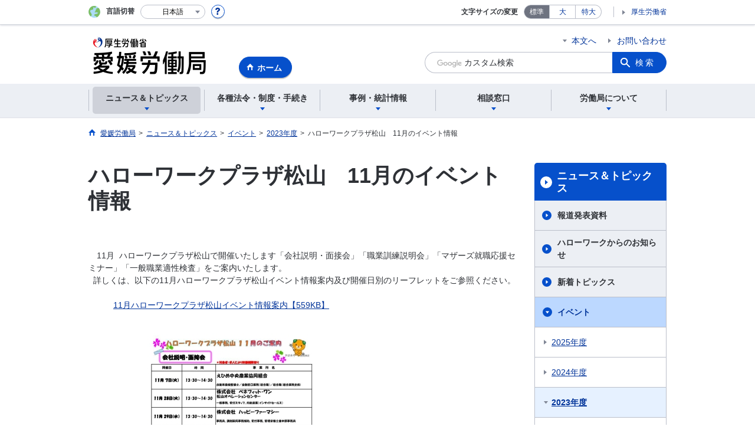

--- FILE ---
content_type: text/html; charset=UTF-8
request_url: https://jsite.mhlw.go.jp/ehime-roudoukyoku/news_topics/event/event_00027.html
body_size: 7457
content:
<!DOCTYPE html>
<html lang="ja" class="is-nojs">
<head prefix="og: http://ogp.me/ns# fb: http://ogp.me/ns/fb# article: http://ogp.me/ns/article#">
<meta charset="UTF-8">
<meta name="robots" content="index,follow">
<meta http-equiv="X-UA-Compatible" content="IE=edge">
<meta name="viewport" content="width=device-width,initial-scale=1">
<meta name="format-detection" content="telephone=no">
<meta name="description" content="">
<meta name="keywords" content="ハローワークプラザ松山　11月のイベント情報">
<meta property="og:title" content="ハローワークプラザ松山　11月のイベント情報">
<meta property="og:type" content="website">
<meta property="og:url" content="https://jsite.mhlw.go.jp/ehime-roudoukyoku/news_topics/event/event_00027.html">
<meta property="og:image" content="">
<meta property="og:site_name" content="">
<meta property="og:description" content="">
<meta property="fb:app_id" content="">
<title>ハローワークプラザ松山　11月のイベント情報</title>
<link rel="canonical" href="https://jsite.mhlw.go.jp/ehime-roudoukyoku/news_topics/event/event_00027.html">
<link rel="stylesheet" href="/common/common/css/app.css">
<link rel="stylesheet" href="/common/common/css/acn.css">
<script>document.documentElement.className = document.documentElement.className.replace('is-nojs', 'is-js');</script>
<script src="/common/common/js/newDate.js"></script>
</head>
<body class=" t-pref nav01">
<noscript>
<p>このページではJavaScriptを使用しています。JavaScriptを有効にしてください。</p>
</noscript>
<div class="l-wrapper" id="top">

<header class="l-header">
<div class="l-headerMain">
<div class="l-headerMain__inner">
<div class="l-headerMain__left">
<div class="m-headerLogo"><a href="https://jsite.mhlw.go.jp/ehime-roudoukyoku/"><img src="/ehime-roudoukyoku/content/contents/new_ehime_headerlogo.png" alt="愛媛労働局"></a></div><a href="https://jsite.mhlw.go.jp/ehime-roudoukyoku/" class="m-headerHome"><span>ホーム</span></a>
<button type="button" class="m-headerHmenu js-hmenu"><span class="m-headerHmenu__line"><span>メニュー</span></span></button>
<!-- /.l-headerMain__left --></div>
<div class="l-headerMain__right">
<ul class="m-headerLink">
<li><a href="#content" class="m-headerLink--main js-scroll" data-id="#content">本文へ</a></li>


<li><a href="https://jsite.mhlw.go.jp/ehime-roudoukyoku/otoiawase.html">お問い合わせ</a></li>



<li class="m-headerLink--sp"><a href="https://www.mhlw.go.jp/">厚生労働省</a></li>
</ul>



<form id="cse-search-box" action="https://jsite.mhlw.go.jp/ehime-roudoukyoku/site_kensaku.html">
<div class="m-headerSearch">
<input id="q" name="q" type="text" class="m-headerSearch__textbox pbInputForm" title="カスタム検索" placeholder="カスタム検索">
<input id="cx" value="016840023332818130109:tqnplsk18o0
" type="hidden" name="cx" />
<input id="cof" value="FORID:10" type="hidden" name="cof" />
<input id="ie" value="UTF-8" type="hidden" name="ie" />
<button type="submit" class="m-headerSearch__button lbButton">検索</button>
<!-- /.m-headerSearch --></div>
</form>
<!-- /.l-headerMain__right --></div>
<!-- /.l-headerMain__inner --></div>
<!-- /.l-headerMain --></div>
<div class="l-headerUtil">
<div class="l-headerUtil__inner">
<div class="m-headerUtil">
<div class="m-headerUtil__lang">
<div class="m-headerUtil__lang__ttl"><span>言語切替</span></div>
<p class="m-headerUtil__lang__help"><a href="#" class="js-modal"><img src="/common/common/img/icn_help.svg" alt="ヘルプ情報"></a></p>
<div class="m-modal">
<div class="m-modal__content">
<div class="m-modal__inner" tabindex="0">
<div class="m-hdgLv3"><div class="m-hdgLv3__hdg">「言語切替」サービスについて</div></div>
<div><p class="m-txtM">このホームページを、英語・中国語・韓国語へ機械的に自動翻訳します。以下の内容をご理解のうえ、ご利用いただきますようお願いします。</p>

<ul class="m-listOrder">
	<li><span class="m-listOrder__sym">1.</span>

		<div class="m-listOrder__txt">翻訳対象はページ内に記載されている文字情報となります。画像等で表現する内容は翻訳されません。</div>
	</li>
	<li><span class="m-listOrder__sym">2.</span>
		<div class="m-listOrder__txt">機械による自動翻訳のため、必ずしも正確な翻訳であるとは限りません。</div>
	</li>
	<li><span class="m-listOrder__sym">3.</span>
		<div class="m-listOrder__txt">翻訳前の日本語ページに比べ、画面の表示に若干時間がかかる場合があります。</div>
	</li>
</ul>
</div>
<button type="button" class="m-modal__close"><span>閉じる</span></button>
<!-- /.m-modal__inner --></div>
<!-- /.m-modal__content --></div>
<!-- /.m-modal --></div>
<div class="m-headerUtil__lang__select">
<div class="m-headerUtil__lang__select__current"><button type="button" id="headerLang">
<span class="is-ja">日本語</span>
<span class="is-en">English</span>
<span class="is-cn">中文(简体字)</span>
<span class="is-tw">中文(繁體字)</span>
<span class="is-ko">한국어</span>
<img src="/common/common/img/icn_lang.svg" alt="開く"></button></div>
<ul class="m-headerUtil__lang__select__list">
<li><olang><a href="" lang="ja" data-lang="ja">日本語</a></olang></li>
<li><olang><a href="https://translation.mhlw.go.jp
/LUCMHLW/ns/w1/jaen/" lang="en" data-lang="en">English</a></olang></li>
<li><olang><a href="https://translation.mhlw.go.jp
/LUCMHLW/ns/w1/jazh/" lang="zh-cn" data-lang="zh-cn">中文(简体字)</a></olang></li>
<li><olang><a href="https://translation.mhlw.go.jp
/LUCMHLW/ns/w1/jazhb/" lang="zh-tw" data-lang="zh-tw">中文(繁體字)</a></olang></li>
<li><olang><a href="https://translation.mhlw.go.jp
/LUCMHLW/ns/w1/jako/" lang="ko" data-lang="ko">한국어</a></olang></li>
</ul>
<olang><script src="https://code.jquery.com/jquery-3.2.1.min.js"></script></olang>
<script>
$(function(){
	if (location.href.indexOf("tl.cgi") != -1) {
	var url = location.href
	var translation_url = url.slice(0,url.indexOf("?SLANG")).slice(url.indexOf("tl.cgi/") + 7);
	}else{
	var translation_url = location.href;
	}
	$("ul.m-headerUtil__lang__select__list a").each(function() {
	$(this).attr("href",$(this).attr("href") + translation_url);
	});
});
</script>
<!-- /.m-headerUtil__lang__select --></div>
<!-- /.m-headerUtil__lang --></div>
<div class="m-headerUtil__support">
<dl class="m-headerUtil__fontsize">
<dt>文字サイズの変更</dt>
<dd><a href="#" class="js-fontAdjust is-current" data-size="m">標準</a></dd>
<dd><a href="#" class="js-fontAdjust" data-size="l">大</a></dd>
<dd><a href="#" class="js-fontAdjust" data-size="xl">特大</a></dd>
<!-- /.m-headerUtil__fontsize --></dl>
<ul class="m-headerUtil__support__list">
<li><a href="https://www.mhlw.go.jp/">厚生労働省</a></li>
</ul>
<!-- /.m-headerUtil__support --></div>
<!-- /.m-headerUtil --></div>
<!-- /.l-headerUtil__inner --></div>
<!-- /.l-headerUtil --></div>
<nav class="l-headerGnav">
<div class="l-headerGnav__inner">
<ul class="m-headerGnav">
<li><a href="#" class="js-mdrop" data-id="megadrop-01"><span><span>ニュース＆トピックス</span></span></a>
<div class="m-headerMdrop" id="megadrop-01">
<div class="m-headerMdrop__content">
<div class="m-headerMdrop__hdg">
<div class="m-headerMdrop__hdg--lv2"><a href="#mdorop-01" class="js-toggle-sp" data-id="mdorop-01">ニュース＆トピックス
<span class="m-headerMdrop__hdg--lv2__icn"><img src="/common/common/img/icn_toggle_plus.svg" alt="開く"></span></a></div>
<p class="m-headerMdrop__hdg__link"><a href="/ehime-roudoukyoku/news_topics.html">ニュース＆トピックストップへ</a></p>
<!-- /.m-headerMdrop__hdg --></div>
<div class="m-headerMdrop__content__inner">
<ul class="m-headerMdrop__menu" id="mdorop-01">
<li class="m-headerMdrop__menu--sp"><a href="/ehime-roudoukyoku/news_topics.html"><span>ニュース＆トピックストップへ</span></a></li>
<li><a href="/ehime-roudoukyoku/news_topics/houdou.html"><span>報道発表資料</span></a></li>
<li><a href="/ehime-roudoukyoku/news_topics/kantokusho_oshirase/0001.html"><span>労働基準監督署からのお知らせ</span></a></li>
<li><a href="/ehime-roudoukyoku/hw.html"><span>ハローワークからのお知らせ</span></a></li>
<li><a href="/ehime-roudoukyoku/home/sintyaku_itiran.html"><span>新着トピックス</span></a></li>
<li><a href="/ehime-roudoukyoku/news_topics/event.html"><span>イベント</span></a></li>
<!-- /.m-headerMdrop__menu --></ul>
<!-- /.m-headerMdrop__content__inner --></div>
<button type="button" class="m-headerMdrop__close"><span>閉じる</span></button>
<!-- /.m-headerMdrop__content --></div>
<!-- /.m-headerMdrop --></div>
</li>
<li><a href="#" class="js-mdrop" data-id="megadrop-02"><span><span>各種法令・制度・手続き</span></span></a>
<div class="m-headerMdrop" id="megadrop-02">
<div class="m-headerMdrop__content">
<div class="m-headerMdrop__hdg">
<div class="m-headerMdrop__hdg--lv2"><a href="#mdorop-02" class="js-toggle-sp" data-id="mdorop-02">各種法令・制度・手続き
<span class="m-headerMdrop__hdg--lv2__icn"><img src="/common/common/img/icn_toggle_plus.svg" alt="開く"></span></a></div>
<p class="m-headerMdrop__hdg__link"><a href="/ehime-roudoukyoku/hourei_seido_tetsuzuki.html">各種法令・制度・手続きトップへ</a></p>
<!-- /.m-headerMdrop__hdg --></div>
<div class="m-headerMdrop__content__inner">
<ul class="m-headerMdrop__menu" id="mdorop-02">
<li class="m-headerMdrop__menu--sp"><a href="/ehime-roudoukyoku/hourei_seido_tetsuzuki.html"><span>各種法令・制度・手続きトップへ</span></a></li>
<li><a href="/ehime-roudoukyoku/hourei_seido_tetsuzuki/houkaisei_goannai.html"><span>法改正のご案内</span></a></li>
<li><a href="/ehime-roudoukyoku/hourei_seido_tetsuzuki/roudoukijun_keiyaku.html"><span>労働基準・労働契約関係</span></a></li>
<li><a href="/ehime-roudoukyoku/hourei_seido_tetsuzuki/anzen_eisei.html"><span>安全衛生関係</span></a></li>
<li><a href="/ehime-roudoukyoku/hourei_seido_tetsuzuki/roudou_hoken.html"><span>労働保険関係</span></a></li>
<li><a href="/ehime-roudoukyoku/hourei_seido_tetsuzuki/shokugyou_shoukai.html"><span>職業紹介関係</span></a></li>
<li><a href="/ehime-roudoukyoku/hourei_seido_tetsuzuki/koyou_kintou.html"><span>雇用環境・均等関係</span></a></li>
<li><a href="/ehime-roudoukyoku/hourei_seido_tetsuzuki/roudousha_haken.html"><span>労働者派遣事業関係</span></a></li>
<li><a href="/ehime-roudoukyoku/hourei_seido_tetsuzuki/20141105001.html"><span>障害者雇用関係</span></a></li>
<li><a href="/ehime-roudoukyoku/hourei_seido_tetsuzuki/kakushu_joseikin/jigyounusi_2021.html"><span>各種助成金制度</span></a></li>
<li><a href="/ehime-roudoukyoku/hourei_seido_tetsuzuki/kobetsu_roudou_funsou/hourei_seido/20202.html"><span>個別労働紛争解決制度</span></a></li>
<li><a href="/ehime-roudoukyoku/hourei_seido_tetsuzuki/kourei_koyou.html"><span>高年齢者雇用関係</span></a></li>
<li><a href="/ehime-roudoukyoku/hourei_seido_tetsuzuki/20161021.html"><span>公益通報者の保護</span></a></li>
<li><a href="/ehime-roudoukyoku/newpage_00907.html"><span>法令・様式集</span></a></li>
<li><a href="/ehime-roudoukyoku/hourei_seido_tetsuzuki/koujikankei.html"><span>公示関係</span></a></li>
<li><a href="/ehime-roudoukyoku/hourei_seido_tetsuzuki/20150924-01.html"><span>情報開示請求制度・個人情報保護関係</span></a></li>
<!-- /.m-headerMdrop__menu --></ul>
<!-- /.m-headerMdrop__content__inner --></div>
<button type="button" class="m-headerMdrop__close"><span>閉じる</span></button>
<!-- /.m-headerMdrop__content --></div>
<!-- /.m-headerMdrop --></div>
</li>
<li><a href="#" class="js-mdrop" data-id="megadrop-03"><span><span>事例・統計情報</span></span></a>
<div class="m-headerMdrop" id="megadrop-03">
<div class="m-headerMdrop__content">
<div class="m-headerMdrop__hdg">
<div class="m-headerMdrop__hdg--lv2"><a href="#mdorop-03" class="js-toggle-sp" data-id="mdorop-03">事例・統計情報
<span class="m-headerMdrop__hdg--lv2__icn"><img src="/common/common/img/icn_toggle_plus.svg" alt="開く"></span></a></div>
<p class="m-headerMdrop__hdg__link"><a href="/ehime-roudoukyoku/jirei_toukei.html">事例・統計情報トップへ</a></p>
<!-- /.m-headerMdrop__hdg --></div>
<div class="m-headerMdrop__content__inner">
<ul class="m-headerMdrop__menu" id="mdorop-03">
<li class="m-headerMdrop__menu--sp"><a href="/ehime-roudoukyoku/jirei_toukei.html"><span>事例・統計情報トップへ</span></a></li>
<li><a href="/ehime-roudoukyoku/hourei_seido_tetsuzuki/anzen_eisei/toukeide-ta.html"><span>安全衛生関係</span></a></li>
<li><a href="/ehime-roudoukyoku/roudoukyoku/gyoumu_naiyou/roudoukijun/chingin.html"><span>賃金関係</span></a></li>
<li><a href="/ehime-roudoukyoku/jirei_toukei/290510_001.html"><span>労働基準関係法令違反に係る公表事案</span></a></li>
<li><a href="/ehime-roudoukyoku/jirei_toukei/kyujin_kyushoku.html"><span>求人・求職</span></a></li>
<li><a href="/ehime-roudoukyoku/jirei_toukei/gakusotsu.html"><span>学卒関係</span></a></li>
<li><a href="/ehime-roudoukyoku/jirei_toukei/tokei.html"><span>愛媛県の女性労働の概況</span></a></li>
<li><a href="/ehime-roudoukyoku/jirei_toukei/20150820-2.html"><span>個別労働紛争解決制度の運用状況</span></a></li>
<li><a href="/ehime-roudoukyoku/koyoukanri.html"><span>雇用管理改善に取り組んでいる企業</span></a></li>
<!-- /.m-headerMdrop__menu --></ul>
<!-- /.m-headerMdrop__content__inner --></div>
<button type="button" class="m-headerMdrop__close"><span>閉じる</span></button>
<!-- /.m-headerMdrop__content --></div>
<!-- /.m-headerMdrop --></div>
</li>
<li><a href="#" class="js-mdrop" data-id="megadrop-04"><span><span>相談窓口</span></span></a>
<div class="m-headerMdrop" id="megadrop-04">
<div class="m-headerMdrop__content">
<div class="m-headerMdrop__hdg">
<div class="m-headerMdrop__hdg--lv2"><a href="#mdorop-04" class="js-toggle-sp" data-id="mdorop-04">相談窓口
<span class="m-headerMdrop__hdg--lv2__icn"><img src="/common/common/img/icn_toggle_plus.svg" alt="開く"></span></a></div>
<p class="m-headerMdrop__hdg__link"><a href="/ehime-roudoukyoku/madoguchi_annai.html">相談窓口トップへ</a></p>
<!-- /.m-headerMdrop__hdg --></div>
<div class="m-headerMdrop__content__inner">
<ul class="m-headerMdrop__menu" id="mdorop-04">
<li class="m-headerMdrop__menu--sp"><a href="/ehime-roudoukyoku/madoguchi_annai.html"><span>相談窓口トップへ</span></a></li>
<li><a href="/ehime-roudoukyoku/roudoukyoku/gyoumu_naiyou/231111_001.html"><span>愛媛労働局</span></a></li>
<li><a href="/ehime-roudoukyoku/madoguchi_annai/roudou_kankei_soudansaki/mokuteki.html"><span>ご相談の内容から窓口を探す</span></a></li>
<li><a href="/ehime-roudoukyoku/kantoku/index_01_00001.html"><span>労働基準監督署</span></a></li>
<li><a href="/ehime-roudoukyoku/hw/kankatsu_shozaichi/index_02.html"><span>ハローワーク</span></a></li>
<li><a href="/ehime-roudoukyoku/roudoukyoku/kanren_shisetsu/sougou_roudou_soudan/index_04.html"><span>総合労働相談コーナー</span></a></li>
<li><a href="/ehime-roudoukyoku/news_topics/topics/_119756/261210_00001.html"><span>高度プロフェッショナル制度相談窓口・外国人労働者相談コーナー</span></a></li>
<!-- /.m-headerMdrop__menu --></ul>
<!-- /.m-headerMdrop__content__inner --></div>
<button type="button" class="m-headerMdrop__close"><span>閉じる</span></button>
<!-- /.m-headerMdrop__content --></div>
<!-- /.m-headerMdrop --></div>
</li>
<li><a href="#" class="js-mdrop" data-id="megadrop-05"><span><span>労働局について</span></span></a>
<div class="m-headerMdrop" id="megadrop-05">
<div class="m-headerMdrop__content">
<div class="m-headerMdrop__hdg">
<div class="m-headerMdrop__hdg--lv2"><a href="#mdorop-05" class="js-toggle-sp" data-id="mdorop-05">労働局について
<span class="m-headerMdrop__hdg--lv2__icn"><img src="/common/common/img/icn_toggle_plus.svg" alt="開く"></span></a></div>
<p class="m-headerMdrop__hdg__link"><a href="/ehime-roudoukyoku/roudoukyoku.html">労働局についてトップへ</a></p>
<!-- /.m-headerMdrop__hdg --></div>
<div class="m-headerMdrop__content__inner">
<ul class="m-headerMdrop__menu" id="mdorop-05">
<li class="m-headerMdrop__menu--sp"><a href="/ehime-roudoukyoku/roudoukyoku.html"><span>労働局についてトップへ</span></a></li>
<li><a href="/ehime-roudoukyoku/roudoukyoku_00004.html"><span>労働局について（概要）</span></a></li>
<li><a href="/ehime-roudoukyoku/roudoukyoku/kokkasaiyou.html"><span>職員採用情報</span></a></li>
<li><a href="/ehime-roudoukyoku/accessibility.html"><span>バリアフリー情報</span></a></li>
<!-- /.m-headerMdrop__menu --></ul>
<!-- /.m-headerMdrop__content__inner --></div>
<button type="button" class="m-headerMdrop__close"><span>閉じる</span></button>
<!-- /.m-headerMdrop__content --></div>
<!-- /.m-headerMdrop --></div>
</li>
<!-- /.m-headerGnav --></ul>
<!-- /.l-headerGnav__inner --></div>
<div class="m-headerGnav__close--sp"><button type="button" class="m-headerGnav__close--sp__button"><span>閉じる</span></button></div>
<!-- /.l-headerGnav --></nav>
<!-- /.l-header --></header>

<main class="l-content" id="content">
<div class="l-contentHead">
<div class="l-contentHead__inner">


<ol class="m-navBreadcrumb" itemscope="" itemtype="http://schema.org/BreadcrumbList">
<li itemprop="itemListElement" itemscope="" itemtype="http://schema.org/ListItem">
<a href="/ehime-roudoukyoku/home.html" itemprop="item"><span itemprop="name">愛媛労働局</span></a>
<meta itemprop="position" content="1"><span>></span></li>
<li itemprop="itemListElement" itemscope="" itemtype="http://schema.org/ListItem">
<a href="/ehime-roudoukyoku/news_topics.html" itemprop="item"><span itemprop="name">ニュース＆トピックス</span></a>
<meta itemprop="position" content="2"><span>></span></li>
<li itemprop="itemListElement" itemscope="" itemtype="http://schema.org/ListItem">
<a href="/ehime-roudoukyoku/news_topics/event.html" itemprop="item"><span itemprop="name">イベント</span></a>
<meta itemprop="position" content="3"><span>></span></li>
<li itemprop="itemListElement" itemscope="" itemtype="http://schema.org/ListItem">
<a href="/ehime-roudoukyoku/news_topics/event_2023.html" itemprop="item"><span itemprop="name">2023年度</span></a>
<meta itemprop="position" content="4"><span>></span></li>
<li itemprop="itemListElement" itemscope="" itemtype="http://schema.org/ListItem">
<span itemprop="name" aria-current="page">ハローワークプラザ松山　11月のイベント情報</span>
<meta itemprop="position" content="5"></li>
<!-- /.m-navBreadcrumb --></ol>
<!-- /.l-contentHead__inner --></div>
<!-- /.l-contentHead --></div>

<div class="l-contentBody">
<div class="l-contentBody__inner">
<div class="l-contentMain">


<div class="m-hdgLv1">
<h1 class="m-hdgLv1__hdg">ハローワークプラザ松山　11月のイベント情報</h1>
</div>

<div class="m-grid"><div class="m-grid__col1"><br />
<span class="aly_tx_xl">　11月&nbsp; ハローワークプラザ松山で開催いたします「会社説明・面接会」「職業訓練説明会」「マザーズ就職応援セミナー」「一般職業適性検査」をご案内いたします。<br />
&nbsp; 詳しくは、以下の11月ハローワークプラザ松山イベント情報案内及び開催日別のリーフレットをご参照ください。<br />
<br />
　　　<a href="/ehime-roudoukyoku/content/contents/001616371.pdf" target="_blank">11月ハローワークプラザ松山イベント情報案内【559KB】</a>&nbsp;&nbsp;　　　　　　　　　　　　　　　　　&nbsp;&nbsp;<br />
　　　　　　<br />
　　　　　　<img alt="" src="/ehime-roudoukyoku/content/contents/001616392.jpg" />　<br />
　　　　<br />
＜開催日別のリーフレット＞<br />
　<br />
　　☆　会社説明・面接会<br />
&nbsp;&nbsp;&nbsp;&nbsp;&nbsp;&nbsp; 　　　 <a href="/ehime-roudoukyoku/content/contents/001616373.pdf" target="_blank">・ 11月&nbsp;&nbsp; 7日（火）【505KB】</a></span><br />
&nbsp;&nbsp;&nbsp;&nbsp;&nbsp;&nbsp; 　　　 <a href="/ehime-roudoukyoku/content/contents/001616376.pdf" target="_blank">・ 11月&nbsp;28日（火）【517KB】</a><br />
&nbsp;&nbsp;&nbsp;&nbsp;&nbsp;&nbsp; 　　　 <a href="/ehime-roudoukyoku/content/contents/001616380.pdf" target="_blank">・ 11月&nbsp;29日（水）【530KB】</a>&nbsp;&nbsp;&nbsp;&nbsp;&nbsp;&nbsp; 　　　<br />
<br />
<span class="aly_tx_xl">　　☆　職業訓練説明会<br />
　　　　　　<a href="/ehime-roudoukyoku/content/contents/001616381.pdf" target="_blank">・ 11月&nbsp;15日（水）・27日（月）【210KB】</a><br />
<br />
　　☆　マザーズ就職応援セミナー<br />
&nbsp;&nbsp;&nbsp;&nbsp;&nbsp;&nbsp; 　　　 <a href="/ehime-roudoukyoku/content/contents/001616384.pdf" target="_blank">・ 11月 15日（水）【280KB】</a>　　　　　<br />
<br />
　　☆　一般職業適性検査（GATB）<br />
　　　　　&nbsp;&nbsp; <a href="/ehime-roudoukyoku/content/contents/001616387.pdf" target="_blank">・ 11月&nbsp;&nbsp;16日（木）【614KB】</a>　</span></div></div>


<div class="m-hdgLv2"><h2 class="m-hdgLv2__hdg">その他関連情報</h2></div>

<div class="m-listImageBannerNav">
<ul class="m-listImageBanner__list">
<li>
<a class="m-listImageBanner__content" href="https://www.mhlw.go.jp/stf/seisakunitsuite/bunya/koyou_roudou/roudoukijun/denshishinsei_00002.html">
<span class="m-listImageBanner__text">労働者死傷病報告の電子申請</span>
<span class="m-listImageBanner__fig"><img src="/ehime-roudoukyoku/content/contents/banner_320x100.png" alt=""></span>
</a>
</li>
<li>
<a class="m-listImageBanner__content" href="https://laborlaw.mhlw.go.jp/">
<span class="m-listImageBanner__text">労働法e-ラーニング</span>
<span class="m-listImageBanner__fig"><img src="/ehime-roudoukyoku/content/contents/001991863.png" alt=""></span>
</a>
</li>
<li>
<a class="m-listImageBanner__content" href="https://www.check-roudou.mhlw.go.jp/parttime/">
<span class="m-listImageBanner__text">労働条件に関する総合情報サイト</span>
<span class="m-listImageBanner__fig"><img src="/ehime-roudoukyoku/content/contents/001991864.png" alt=""></span>
</a>
</li>
<li>
<a class="m-listImageBanner__content" href="https://www.youtube.com/watch?v=feH1wJxNlBc">
<span class="m-listImageBanner__text">南海放送ラジオ”働くあなたのお悩み相談”</span>
<span class="m-listImageBanner__fig"><img src="/ehime-roudoukyoku/content/contents/001991865.jpg" alt=""></span>
</a>
</li>
<li>
<a class="m-listImageBanner__content" href="https://jsite.mhlw.go.jp/ehime-roudoukyoku/hourei_seido_tetsuzuki/kobetsu_roudou_funsou/hourei_seido/20202.html">
<span class="m-listImageBanner__text">個別労働紛争解決制度のご案内</span>
<span class="m-listImageBanner__fig"><img src="/ehime-roudoukyoku/content/contents/001991866.gif" alt=""></span>
</a>
</li>
<li>
<a class="m-listImageBanner__content" href="https://saiteichingin.mhlw.go.jp/chingin/">
<span class="m-listImageBanner__text">賃金引き上げ特設ページ</span>
<span class="m-listImageBanner__fig"><img src="/ehime-roudoukyoku/content/contents/age_banner_s.jpg" alt=""></span>
</a>
</li>
</ul>
</div>

<ul class="m-listButton">
<li><a href="https://jsite.mhlw.go.jp/ehime-roudoukyoku/_24364.html" class="m-btnM"><span>リンク一覧</span></a></li>
</ul>


<div class="m-boxReader">
<a href="https://get.adobe.com/jp/reader/" target="_blank">
<div class="m-boxReader__body">
<p class="m-boxReader__txt">PDFファイルを見るためには、Adobe Readerというソフトが必要です。Adobe Readerは無料で配布されていますので、こちらからダウンロードしてください。</p>
<!-- /.m-boxReader__body --></div>
<div class="m-boxReader__figure">
<img src="/common/common/img/img_reader.png" alt="">
<!-- /.m-boxReader__figure --></div></a>
<!-- /.m-boxReader --></div>

<!-- /.l-contentMain --></div>

<div class="l-contentSub">
<nav class="m-navLocal">
<h2 class="m-navLocal__hdg"><a href="/ehime-roudoukyoku/news_topics.html">ニュース＆トピックス</a></h2>
<ul class="m-navLocal__layer3rd">
<li><a href="/ehime-roudoukyoku/news_topics/houdou.html">報道発表資料</a></li>
<li><a href="/ehime-roudoukyoku/hw.html">ハローワークからのお知らせ</a></li>
<li><a href="/ehime-roudoukyoku/home/sintyaku_itiran.html">新着トピックス</a></li>
<li><a href="/ehime-roudoukyoku/news_topics/event.html" class="is-current">イベント</a>
<ul class="m-navLocal__layer4th">
<li><a href="/ehime-roudoukyoku/news_topics/event/2025.html">2025年度</a></li>
<li><a href="/ehime-roudoukyoku/news_topics/event/2024.html">2024年度</a></li>
<li><a href="/ehime-roudoukyoku/news_topics/event_2023.html" class="is-current">2023年度</a>
</li>
<li><a href="/ehime-roudoukyoku/news_topics/event_2022.html">2022年度</a></li>
<li><a href="/ehime-roudoukyoku/news_topics/event_2021.html">2021年度</a></li>
<li><a href="/ehime-roudoukyoku/news_topics/event_2020.html">2020年度</a></li>
<li><a href="/ehime-roudoukyoku/news_topics/event_2019.html">2019年度</a></li>
<li><a href="/ehime-roudoukyoku/news_topics/event_00001.html">2018年度</a></li>
<li><a href="/ehime-roudoukyoku/news_topics/event/20170414-03.html">2017年度</a></li>
<li><a href="/ehime-roudoukyoku/news_topics/event/20160217-3.html">2016年度</a></li>
<li><a href="/ehime-roudoukyoku/news_topics/event/20150430.html">2015年度</a></li>
<li><a href="/ehime-roudoukyoku/news_topics/event/_119806.html">2014年度</a></li>
<li><a href="/ehime-roudoukyoku/news_topics/event/2013.html">2013年度</a></li>
<!-- /.m-navLocal__layer4th --></ul>
</li>
<!-- /.m-navLocal__layer3rd --></ul>
<!-- /.m-navLocal --></nav>




<div class="m-navSubmenu">
<h2 class="m-navSubmenu__hdg"><a href="#sidemenu-01" class="js-toggle" data-id="sidemenu-01">お役立ち情報<span class="m-navSubmenu__icn"><img src="/common/common/img/icn_toggle_plus.svg" alt="開く"></span></a></h2>
<ul class="m-navSubmenu__list" id="sidemenu-01">
<li><a href="https://jsite.mhlw.go.jp/ehime-roudoukyoku/choutatsu_uriharai.html">調達・国有財産売払情報</a></li>
<li><a href="https://www.mhlw.go.jp/stf/seisakunitsuite/bunya/koyou_roudou/roudoukijun/rousai/rezeptsystem/index.html">労災レセプト電算処理システム（厚労省HP）</a></li>
<li><a href="https://www.hellowork.mhlw.go.jp/">ハローワークインターネットサービス</a></li>
<!-- /.m-navSubmenu__list --></ul>
<!-- /.m-navSubmenu --></div>

<div class="m-navSubmenu">
<h2 class="m-navSubmenu__hdg"><a href="#sidemenu-02" class="js-toggle" data-id="sidemenu-02">関連リンク<span class="m-navSubmenu__icn"><img src="/common/common/img/icn_toggle_plus.svg" alt="開く"></span></a></h2>
<ul class="m-navSubmenu__list" id="sidemenu-02">
<li><a href="https://jsite.mhlw.go.jp/ehime-roudoukyoku/newpage_00975.html">関係機関リンク集</a></li>
<li><a href="https://jsite.mhlw.go.jp/ehime-roudoukyoku/hw/kankatsu_shozaichi/index_02.html">県内のハローワーク</a></li>
<!-- /.m-navSubmenu__list --></ul>
<!-- /.m-navSubmenu --></div>

<div class="m-navSubmenu">
<h2 class="m-navSubmenu__hdg"><a href="#sidemenu-03" class="js-toggle" data-id="sidemenu-03">オンラインの手続き<span class="m-navSubmenu__icn"><img src="/common/common/img/icn_toggle_plus.svg" alt="開く"></span></a></h2>
<ul class="m-navSubmenu__list" id="sidemenu-03">
<li><a href="https://www.mhlw.go.jp/stf/seisakunitsuite/bunya/koyou_roudou/roudoukijun/hoken/denshi-shinsei.html">労働保険関係手続（厚労省HP）</a></li>
<li><a href="https://jsite.mhlw.go.jp/ehime-roudoukyoku/hourei_seido_tetsuzuki/koyou_hoken/tetsuzuki/20161212-001.html">雇用保険の電子申請</a></li>
<li><a href="https://www.mhlw.go.jp/stf/seisakunitsuite/bunya/koyou_roudou/koyou/kyufukin/index_00060.html">雇用関係助成金（厚労省HP）</a></li>
<li><a href="https://www.jgrants-portal.go.jp/subsidy/a0W2x000007ClaIEAS?fromList=true">業務改善助成金（ jGrants ）</a></li>
<li><a href="https://www.mhlw.go.jp/bunya/koyou/koureisha-koyou/koureisha-koyou.html">高年齢者雇用状況報告（厚労省HP）</a></li>
<li><a href="https://www.mhlw.go.jp/bunya/koyou/koureisha-koyou/shougaisha-koyou.html">障害者雇用状況報告（厚労省HP）</a></li>
<li><a href="https://www.mhlw.go.jp/stf/seisakunitsuite/bunya/koyou_roudou/koyou/gaikokujin/todokede/index.html">外国人雇用状況の届出（厚労省HP）</a></li>
<li><a href="https://www.mhlw.go.jp/shinsei_boshu/denshishinesei/index.html">その他、電子申請全般の案内（厚労省HP）</a></li>
<!-- /.m-navSubmenu__list --></ul>
<!-- /.m-navSubmenu --></div>





<!-- /.l-contentSub --></div>

<!-- /.l-contentBody__inner --></div>
<!-- /.l-contentBody --></div>
<!-- /.l-content --></main>

<footer class="l-footer">
<div class="l-footerPagetop">
<div class="l-footerInner">
<a href="#top" class="m-footerPagetop js-scroll" data-id="#top"><span>ページの先頭へ</span></a>
<!-- /.l-footerInner --></div>
<!-- /.l-footerPagetop --></div>
<div class="l-footerNav">
<div class="l-footerInner">
<div class="m-footerPost">
<p class="m-footerPost__idea"><b class="m-footerPost__idea__ttl">皆様からのご意見を募集しています</b>
<a href="https://jsite.mhlw.go.jp/form/pub/roudou38/ehime-roudoukyoku-goiken" class="m-footerPost__idea__btn">労働局へのご意見</a></p>
<!-- /.m-footerPost --></div>


<div class="m-footerSitemap">
<div class="m-footerSitemap__content">
<ul class="m-footerSitemap__parent">
<li><a href="/ehime-roudoukyoku/news_topics.html" class="js-toggle-sp" data-id="footer-sitemap-01">ニュース＆トピックス
<span class="m-footerSitemap__parent__icn"><img src="/common/common/img/icn_toggle_plus.svg" alt="開く"></span></a>
<ul class="m-footerSitemap__child" id="footer-sitemap-01">
<li class="m-footerSitemap__child__top"><a href="/ehime-roudoukyoku/news_topics.html">ニュース＆トピックストップへ</a></li>
<li><a href="/ehime-roudoukyoku/news_topics/houdou.html">報道発表資料</a></li>
<li><a href="/ehime-roudoukyoku/news_topics/kantokusho_oshirase/0001.html">労働基準監督署からのお知らせ</a></li>
<li><a href="/ehime-roudoukyoku/hw.html">ハローワークからのお知らせ</a></li>
<li><a href="/ehime-roudoukyoku/home/sintyaku_itiran.html">新着トピックス</a></li>
<li><a href="/ehime-roudoukyoku/news_topics/event.html">イベント</a></li>
</ul>
</li>
</ul>
</div>
<div class="m-footerSitemap__content--col2">
<ul class="m-footerSitemap__parent">
<li><a href="/ehime-roudoukyoku/hourei_seido_tetsuzuki.html" class="js-toggle-sp" data-id="footer-sitemap-02">各種法令・制度・手続き
<span class="m-footerSitemap__parent__icn"><img src="/common/common/img/icn_toggle_plus.svg" alt="開く"></span></a>
<ul class="m-footerSitemap__child--col2" id="footer-sitemap-02">
<li class="m-footerSitemap__child__top"><a href="/ehime-roudoukyoku/hourei_seido_tetsuzuki.html">各種法令・制度・手続きトップへ</a></li>
<li><a href="/ehime-roudoukyoku/hourei_seido_tetsuzuki/houkaisei_goannai.html">法改正のご案内</a></li>
<li><a href="/ehime-roudoukyoku/hourei_seido_tetsuzuki/roudoukijun_keiyaku.html">労働基準・労働契約関係</a></li>
<li><a href="/ehime-roudoukyoku/hourei_seido_tetsuzuki/anzen_eisei.html">安全衛生関係</a></li>
<li><a href="/ehime-roudoukyoku/hourei_seido_tetsuzuki/roudou_hoken.html">労働保険関係</a></li>
<li><a href="/ehime-roudoukyoku/hourei_seido_tetsuzuki/shokugyou_shoukai.html">職業紹介関係</a></li>
<li><a href="/ehime-roudoukyoku/hourei_seido_tetsuzuki/koyou_kintou.html">雇用環境・均等関係</a></li>
<li><a href="/ehime-roudoukyoku/hourei_seido_tetsuzuki/roudousha_haken.html">労働者派遣事業関係</a></li>
<li><a href="/ehime-roudoukyoku/hourei_seido_tetsuzuki/20141105001.html">障害者雇用関係</a></li>
<li><a href="/ehime-roudoukyoku/hourei_seido_tetsuzuki/kakushu_joseikin/jigyounusi_2021.html">各種助成金制度</a></li>
<li><a href="/ehime-roudoukyoku/hourei_seido_tetsuzuki/kobetsu_roudou_funsou/hourei_seido/20202.html">個別労働紛争解決制度</a></li>
<li><a href="/ehime-roudoukyoku/hourei_seido_tetsuzuki/kourei_koyou.html">高年齢者雇用関係</a></li>
<li><a href="/ehime-roudoukyoku/hourei_seido_tetsuzuki/20161021.html">公益通報者の保護</a></li>
<li><a href="/ehime-roudoukyoku/newpage_00907.html">法令・様式集</a></li>
<li><a href="/ehime-roudoukyoku/hourei_seido_tetsuzuki/koujikankei.html">公示関係</a></li>
<li><a href="/ehime-roudoukyoku/hourei_seido_tetsuzuki/20150924-01.html">情報開示請求制度・個人情報保護関係</a></li>
</ul>
</li>
</ul>
</div>
<div class="m-footerSitemap__content">
<ul class="m-footerSitemap__parent">
<li><a href="/ehime-roudoukyoku/jirei_toukei.html" class="js-toggle-sp" data-id="footer-sitemap-03">事例・統計情報
<span class="m-footerSitemap__parent__icn"><img src="/common/common/img/icn_toggle_plus.svg" alt="開く"></span></a>
<ul class="m-footerSitemap__child" id="footer-sitemap-03">
<li class="m-footerSitemap__child__top"><a href="/ehime-roudoukyoku/jirei_toukei.html">事例・統計情報トップへ</a></li>
<li><a href="/ehime-roudoukyoku/hourei_seido_tetsuzuki/anzen_eisei/toukeide-ta.html">安全衛生関係</a></li>
<li><a href="/ehime-roudoukyoku/roudoukyoku/gyoumu_naiyou/roudoukijun/chingin.html">賃金関係</a></li>
<li><a href="/ehime-roudoukyoku/jirei_toukei/290510_001.html">労働基準関係法令違反に係る公表事案</a></li>
<li><a href="/ehime-roudoukyoku/jirei_toukei/kyujin_kyushoku.html">求人・求職</a></li>
<li><a href="/ehime-roudoukyoku/jirei_toukei/gakusotsu.html">学卒関係</a></li>
<li><a href="/ehime-roudoukyoku/jirei_toukei/tokei.html">愛媛県の女性労働の概況</a></li>
<li><a href="/ehime-roudoukyoku/jirei_toukei/20150820-2.html">個別労働紛争解決制度の運用状況</a></li>
<li><a href="/ehime-roudoukyoku/koyoukanri.html">雇用管理改善に取り組んでいる企業</a></li>
</ul>
</li>
</ul>
</div>
<div class="m-footerSitemap__content">
<ul class="m-footerSitemap__parent">
<li><a href="/ehime-roudoukyoku/madoguchi_annai.html" class="js-toggle-sp" data-id="footer-sitemap-04">相談窓口
<span class="m-footerSitemap__parent__icn"><img src="/common/common/img/icn_toggle_plus.svg" alt="開く"></span></a>
<ul class="m-footerSitemap__child" id="footer-sitemap-04">
<li class="m-footerSitemap__child__top"><a href="/ehime-roudoukyoku/madoguchi_annai.html">相談窓口トップへ</a></li>
<li><a href="/ehime-roudoukyoku/roudoukyoku/gyoumu_naiyou/231111_001.html">愛媛労働局</a></li>
<li><a href="/ehime-roudoukyoku/madoguchi_annai/roudou_kankei_soudansaki/mokuteki.html">ご相談の内容から窓口を探す</a></li>
<li><a href="/ehime-roudoukyoku/kantoku/index_01_00001.html">労働基準監督署</a></li>
<li><a href="/ehime-roudoukyoku/hw/kankatsu_shozaichi/index_02.html">ハローワーク</a></li>
<li><a href="/ehime-roudoukyoku/roudoukyoku/kanren_shisetsu/sougou_roudou_soudan/index_04.html">総合労働相談コーナー</a></li>
<li><a href="/ehime-roudoukyoku/news_topics/topics/_119756/261210_00001.html">高度プロフェッショナル制度相談窓口・外国人労働者相談コーナー</a></li>
</ul>
</li>
</ul>
</div>
<div class="m-footerSitemap__content">
<ul class="m-footerSitemap__parent">
<li><a href="/ehime-roudoukyoku/roudoukyoku.html" class="js-toggle-sp" data-id="footer-sitemap-05">労働局について
<span class="m-footerSitemap__parent__icn"><img src="/common/common/img/icn_toggle_plus.svg" alt="開く"></span></a>
<ul class="m-footerSitemap__child" id="footer-sitemap-05">
<li class="m-footerSitemap__child__top"><a href="/ehime-roudoukyoku/roudoukyoku.html">労働局についてトップへ</a></li>
<li><a href="/ehime-roudoukyoku/roudoukyoku_00004.html">労働局について（概要）</a></li>
<li><a href="/ehime-roudoukyoku/roudoukyoku/kokkasaiyou.html">職員採用情報</a></li>
<li><a href="/ehime-roudoukyoku/accessibility.html">バリアフリー情報</a></li>
</ul>
</li>
</ul>
</div>
<!-- /.m-footerSitemap --></div>

<!-- /.l-footerInner --></div>
<!-- /.l-footerNav --></div>
</div>

<div class="l-footerUtil">
<div class="l-footerInner">
<div class="m-footerUtil">

<div class="m-footerUtil__service">
<h2 class="m-footerUtil__hdg">情報配信サービス</h2>
<ul class="m-footerUtil__list">
<li class="m-footerUtil__list--mag"><a href="https://www.mhlw.go.jp/stf/merumaga_00.html"><span>厚生労働省人事労務マガジン</span></a></li>


</ul>
<!-- /.m-footerUtil__service --></div>


<!-- /.m-footerUtil --></div>


<!-- /.l-footerInner --></div>
<!-- /.l-footerUtil --></div>



<div class="l-footerInfo">
<div class="l-footerInner">
<ul class="m-footerLink">
<li><a href="https://jsite.mhlw.go.jp/ehime-roudoukyoku/link.html">リンク集</a></li>
<li><a href="https://jsite.mhlw.go.jp/ehime-roudoukyoku/privacy_policy.html">プライバシーポリシー</a></li>
<li><a href="https://jsite.mhlw.go.jp/ehime-roudoukyoku/newpage_00922.html">利用規約</a></li>
</ul>
<div class="m-footerInfo">
<p class="m-footerInfo__logo"><a href="https://jsite.mhlw.go.jp/ehime-roudoukyoku/"><img src="/ehime-roudoukyoku/content/contents/new_ehime_footerlogo.png" alt="愛媛労働局"></a></p>
<p class="m-footerInfo__address">〒790－8538　松山市若草町4-3　松山若草合同庁舎5階、6階</p>
<!-- /.m-footerInfo --></div>
<small class="m-footerCopy">Copyright(c)2000-2011 Ehime Labor Bureau.All rights reserved.</small>
<!-- /.l-footerInner --></div>
<!-- /.l-footerInfo --></div>
<!-- /.l-footer --></footer>

<!-- /.l-wrapper --></div>
<script src="/common/common/js/bundle.js"></script>
<script src="/common/common/js/app.js"></script>

</body>
</html>